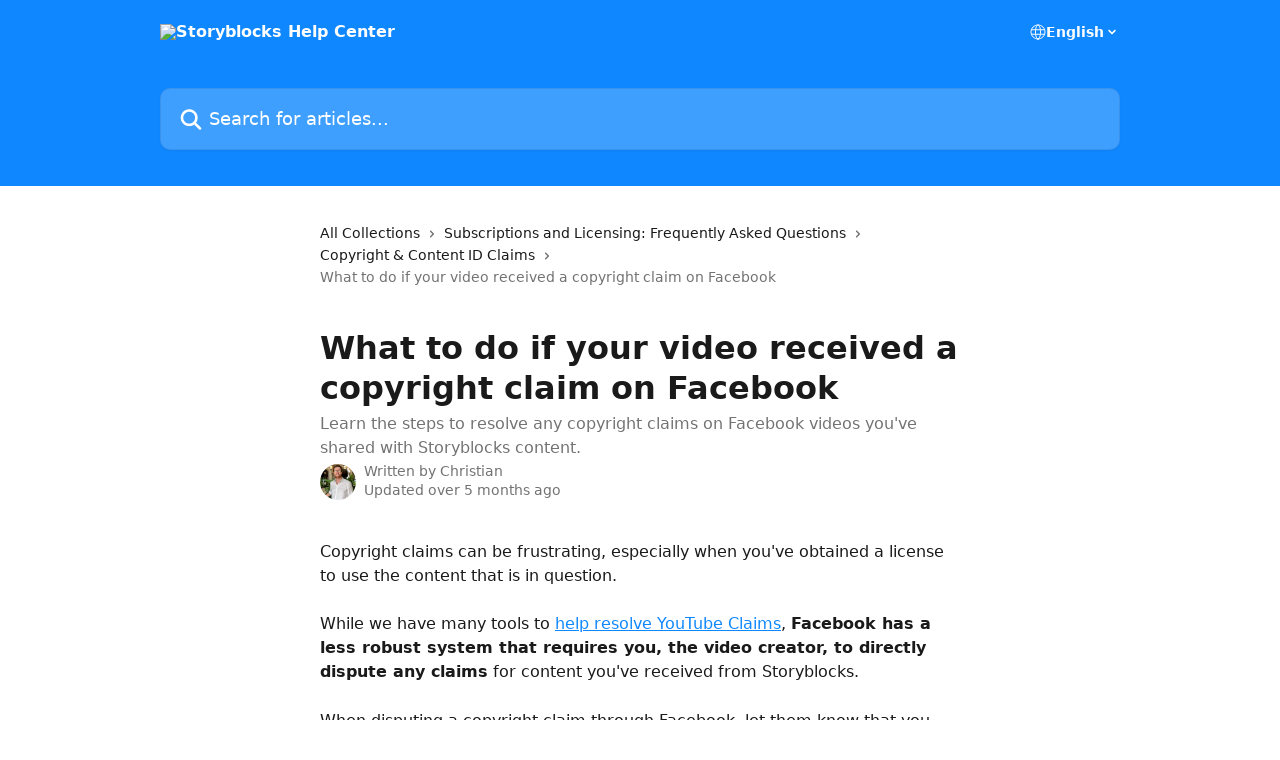

--- FILE ---
content_type: text/html; charset=utf-8
request_url: https://help.storyblocks.com/en/articles/5235033-what-to-do-if-your-video-received-a-copyright-claim-on-facebook
body_size: 11474
content:
<!DOCTYPE html><html lang="en"><head><meta charSet="utf-8" data-next-head=""/><title data-next-head="">What to do if your video received a copyright claim on Facebook | Storyblocks Help Center</title><meta property="og:title" content="What to do if your video received a copyright claim on Facebook | Storyblocks Help Center" data-next-head=""/><meta name="twitter:title" content="What to do if your video received a copyright claim on Facebook | Storyblocks Help Center" data-next-head=""/><meta property="og:description" content="Learn the steps to resolve any copyright claims on Facebook videos you&#x27;ve shared with Storyblocks content." data-next-head=""/><meta name="twitter:description" content="Learn the steps to resolve any copyright claims on Facebook videos you&#x27;ve shared with Storyblocks content." data-next-head=""/><meta name="description" content="Learn the steps to resolve any copyright claims on Facebook videos you&#x27;ve shared with Storyblocks content." data-next-head=""/><meta property="og:type" content="article" data-next-head=""/><meta name="robots" content="all" data-next-head=""/><meta name="viewport" content="width=device-width, initial-scale=1" data-next-head=""/><link href="https://static.intercomassets.com/assets/educate/educate-favicon-64x64-at-2x-52016a3500a250d0b118c0a04ddd13b1a7364a27759483536dd1940bccdefc20.png" rel="icon" data-next-head=""/><link rel="canonical" href="https://help.storyblocks.com/en/articles/5235033-what-to-do-if-your-video-received-a-copyright-claim-on-facebook" data-next-head=""/><link rel="alternate" href="http://help.storyblocks.com/en/articles/5235033-what-to-do-if-your-video-received-a-copyright-claim-on-facebook" hrefLang="en" data-next-head=""/><link rel="alternate" href="http://help.storyblocks.com/en/articles/5235033-what-to-do-if-your-video-received-a-copyright-claim-on-facebook" hrefLang="x-default" data-next-head=""/><link nonce="sZA/20qzSbHOuGk6wFciaRKj0q65NA8iK8oXlSpsc8A=" rel="preload" href="https://static.intercomassets.com/_next/static/css/3141721a1e975790.css" as="style"/><link nonce="sZA/20qzSbHOuGk6wFciaRKj0q65NA8iK8oXlSpsc8A=" rel="stylesheet" href="https://static.intercomassets.com/_next/static/css/3141721a1e975790.css" data-n-g=""/><noscript data-n-css="sZA/20qzSbHOuGk6wFciaRKj0q65NA8iK8oXlSpsc8A="></noscript><script defer="" nonce="sZA/20qzSbHOuGk6wFciaRKj0q65NA8iK8oXlSpsc8A=" nomodule="" src="https://static.intercomassets.com/_next/static/chunks/polyfills-42372ed130431b0a.js"></script><script defer="" src="https://static.intercomassets.com/_next/static/chunks/7506.a4d4b38169fb1abb.js" nonce="sZA/20qzSbHOuGk6wFciaRKj0q65NA8iK8oXlSpsc8A="></script><script src="https://static.intercomassets.com/_next/static/chunks/webpack-667cd6b3774ffaeb.js" nonce="sZA/20qzSbHOuGk6wFciaRKj0q65NA8iK8oXlSpsc8A=" defer=""></script><script src="https://static.intercomassets.com/_next/static/chunks/framework-1f1b8d38c1d86c61.js" nonce="sZA/20qzSbHOuGk6wFciaRKj0q65NA8iK8oXlSpsc8A=" defer=""></script><script src="https://static.intercomassets.com/_next/static/chunks/main-2c5e5f2c49cfa8a6.js" nonce="sZA/20qzSbHOuGk6wFciaRKj0q65NA8iK8oXlSpsc8A=" defer=""></script><script src="https://static.intercomassets.com/_next/static/chunks/pages/_app-e1ef7ba820863143.js" nonce="sZA/20qzSbHOuGk6wFciaRKj0q65NA8iK8oXlSpsc8A=" defer=""></script><script src="https://static.intercomassets.com/_next/static/chunks/d0502abb-aa607f45f5026044.js" nonce="sZA/20qzSbHOuGk6wFciaRKj0q65NA8iK8oXlSpsc8A=" defer=""></script><script src="https://static.intercomassets.com/_next/static/chunks/6190-ef428f6633b5a03f.js" nonce="sZA/20qzSbHOuGk6wFciaRKj0q65NA8iK8oXlSpsc8A=" defer=""></script><script src="https://static.intercomassets.com/_next/static/chunks/5729-6d79ddfe1353a77c.js" nonce="sZA/20qzSbHOuGk6wFciaRKj0q65NA8iK8oXlSpsc8A=" defer=""></script><script src="https://static.intercomassets.com/_next/static/chunks/2384-242e4a028ba58b01.js" nonce="sZA/20qzSbHOuGk6wFciaRKj0q65NA8iK8oXlSpsc8A=" defer=""></script><script src="https://static.intercomassets.com/_next/static/chunks/4835-9db7cd232aae5617.js" nonce="sZA/20qzSbHOuGk6wFciaRKj0q65NA8iK8oXlSpsc8A=" defer=""></script><script src="https://static.intercomassets.com/_next/static/chunks/2735-6fafbb9ff4abfca1.js" nonce="sZA/20qzSbHOuGk6wFciaRKj0q65NA8iK8oXlSpsc8A=" defer=""></script><script src="https://static.intercomassets.com/_next/static/chunks/pages/%5BhelpCenterIdentifier%5D/%5Blocale%5D/articles/%5BarticleSlug%5D-0426bb822f2fd459.js" nonce="sZA/20qzSbHOuGk6wFciaRKj0q65NA8iK8oXlSpsc8A=" defer=""></script><script src="https://static.intercomassets.com/_next/static/7e1K3eo3oeKlAsbhZbrHM/_buildManifest.js" nonce="sZA/20qzSbHOuGk6wFciaRKj0q65NA8iK8oXlSpsc8A=" defer=""></script><script src="https://static.intercomassets.com/_next/static/7e1K3eo3oeKlAsbhZbrHM/_ssgManifest.js" nonce="sZA/20qzSbHOuGk6wFciaRKj0q65NA8iK8oXlSpsc8A=" defer=""></script><meta name="sentry-trace" content="0dc03ad82f4ff5aa7be798b2f03e0949-966e0fe5f783dd55-0"/><meta name="baggage" content="sentry-environment=production,sentry-release=389cbaa7c7b88427c31f6ff365d99b3236e2d519,sentry-public_key=187f842308a64dea9f1f64d4b1b9c298,sentry-trace_id=0dc03ad82f4ff5aa7be798b2f03e0949,sentry-org_id=2129,sentry-sampled=false,sentry-sample_rand=0.1337866382200692,sentry-sample_rate=0"/><style id="__jsx-2631643366">:root{--body-bg: rgb(255, 255, 255);
--body-image: none;
--body-bg-rgb: 255, 255, 255;
--body-border: rgb(230, 230, 230);
--body-primary-color: #1a1a1a;
--body-secondary-color: #737373;
--body-reaction-bg: rgb(242, 242, 242);
--body-reaction-text-color: rgb(64, 64, 64);
--body-toc-active-border: #737373;
--body-toc-inactive-border: #f2f2f2;
--body-toc-inactive-color: #737373;
--body-toc-active-font-weight: 400;
--body-table-border: rgb(204, 204, 204);
--body-color: hsl(0, 0%, 0%);
--footer-bg: rgb(255, 255, 255);
--footer-image: none;
--footer-border: rgb(230, 230, 230);
--footer-color: hsl(211, 10%, 61%);
--header-bg: rgb(15, 135, 255);
--header-image: none;
--header-color: hsl(0, 0%, 100%);
--collection-card-bg: rgb(255, 255, 255);
--collection-card-image: none;
--collection-card-color: hsl(210, 100%, 53%);
--card-bg: rgb(255, 255, 255);
--card-border-color: rgb(230, 230, 230);
--card-border-inner-radius: 6px;
--card-border-radius: 8px;
--card-shadow: 0 1px 2px 0 rgb(0 0 0 / 0.05);
--search-bar-border-radius: 10px;
--search-bar-width: 100%;
--ticket-blue-bg-color: #dce1f9;
--ticket-blue-text-color: #334bfa;
--ticket-green-bg-color: #d7efdc;
--ticket-green-text-color: #0f7134;
--ticket-orange-bg-color: #ffebdb;
--ticket-orange-text-color: #b24d00;
--ticket-red-bg-color: #ffdbdb;
--ticket-red-text-color: #df2020;
--header-height: 245px;
--header-subheader-background-color: ;
--header-subheader-font-color: ;
--content-block-color: hsl(0, 0%, 0%);
--content-block-button-color: hsl(0, 0%, 0%);
--content-block-button-radius: nullpx;
--primary-color: hsl(210, 100%, 53%);
--primary-color-alpha-10: hsla(210, 100%, 53%, 0.1);
--primary-color-alpha-60: hsla(210, 100%, 53%, 0.6);
--text-on-primary-color: #1a1a1a}</style><style id="__jsx-1611979459">:root{--font-family-primary: system-ui, "Segoe UI", "Roboto", "Helvetica", "Arial", sans-serif, "Apple Color Emoji", "Segoe UI Emoji", "Segoe UI Symbol"}</style><style id="__jsx-2466147061">:root{--font-family-secondary: system-ui, "Segoe UI", "Roboto", "Helvetica", "Arial", sans-serif, "Apple Color Emoji", "Segoe UI Emoji", "Segoe UI Symbol"}</style><style id="__jsx-cf6f0ea00fa5c760">.fade-background.jsx-cf6f0ea00fa5c760{background:radial-gradient(333.38%100%at 50%0%,rgba(var(--body-bg-rgb),0)0%,rgba(var(--body-bg-rgb),.00925356)11.67%,rgba(var(--body-bg-rgb),.0337355)21.17%,rgba(var(--body-bg-rgb),.0718242)28.85%,rgba(var(--body-bg-rgb),.121898)35.03%,rgba(var(--body-bg-rgb),.182336)40.05%,rgba(var(--body-bg-rgb),.251516)44.25%,rgba(var(--body-bg-rgb),.327818)47.96%,rgba(var(--body-bg-rgb),.409618)51.51%,rgba(var(--body-bg-rgb),.495297)55.23%,rgba(var(--body-bg-rgb),.583232)59.47%,rgba(var(--body-bg-rgb),.671801)64.55%,rgba(var(--body-bg-rgb),.759385)70.81%,rgba(var(--body-bg-rgb),.84436)78.58%,rgba(var(--body-bg-rgb),.9551)88.2%,rgba(var(--body-bg-rgb),1)100%),var(--header-image),var(--header-bg);background-size:cover;background-position-x:center}</style><style id="__jsx-4bed0c08ce36899e">.article_body a:not(.intercom-h2b-button){color:var(--primary-color)}article a.intercom-h2b-button{background-color:var(--primary-color);border:0}.zendesk-article table{overflow-x:scroll!important;display:block!important;height:auto!important}.intercom-interblocks-unordered-nested-list ul,.intercom-interblocks-ordered-nested-list ol{margin-top:16px;margin-bottom:16px}.intercom-interblocks-unordered-nested-list ul .intercom-interblocks-unordered-nested-list ul,.intercom-interblocks-unordered-nested-list ul .intercom-interblocks-ordered-nested-list ol,.intercom-interblocks-ordered-nested-list ol .intercom-interblocks-ordered-nested-list ol,.intercom-interblocks-ordered-nested-list ol .intercom-interblocks-unordered-nested-list ul{margin-top:0;margin-bottom:0}.intercom-interblocks-image a:focus{outline-offset:3px}</style></head><body><div id="__next"><div dir="ltr" class="h-full w-full"><a href="#main-content" class="sr-only font-bold text-header-color focus:not-sr-only focus:absolute focus:left-4 focus:top-4 focus:z-50" aria-roledescription="Link, Press control-option-right-arrow to exit">Skip to main content</a><main class="header__lite"><header id="header" data-testid="header" class="jsx-cf6f0ea00fa5c760 flex flex-col text-header-color"><div class="jsx-cf6f0ea00fa5c760 relative flex grow flex-col mb-9 bg-header-bg bg-header-image bg-cover bg-center pb-9"><div id="sr-announcement" aria-live="polite" class="jsx-cf6f0ea00fa5c760 sr-only"></div><div class="jsx-cf6f0ea00fa5c760 flex h-full flex-col items-center marker:shrink-0"><section class="relative flex w-full flex-col mb-6 pb-6"><div class="header__meta_wrapper flex justify-center px-5 pt-6 leading-none sm:px-10"><div class="flex items-center w-240" data-testid="subheader-container"><div class="mo__body header__site_name"><div class="header__logo"><a href="/en/"><img src="https://downloads.intercomcdn.com/i/o/183534/d3be312efaf5bbef2b14ccc8/04511bc060e16c98026fb60eb814e9fd.png" height="109" alt="Storyblocks Help Center"/></a></div></div><div><div class="flex items-center font-semibold"><div class="flex items-center md:hidden" data-testid="small-screen-children"><button class="flex items-center border-none bg-transparent px-1.5" data-testid="hamburger-menu-button" aria-label="Open menu"><svg width="24" height="24" viewBox="0 0 16 16" xmlns="http://www.w3.org/2000/svg" class="fill-current"><path d="M1.86861 2C1.38889 2 1 2.3806 1 2.85008C1 3.31957 1.38889 3.70017 1.86861 3.70017H14.1314C14.6111 3.70017 15 3.31957 15 2.85008C15 2.3806 14.6111 2 14.1314 2H1.86861Z"></path><path d="M1 8C1 7.53051 1.38889 7.14992 1.86861 7.14992H14.1314C14.6111 7.14992 15 7.53051 15 8C15 8.46949 14.6111 8.85008 14.1314 8.85008H1.86861C1.38889 8.85008 1 8.46949 1 8Z"></path><path d="M1 13.1499C1 12.6804 1.38889 12.2998 1.86861 12.2998H14.1314C14.6111 12.2998 15 12.6804 15 13.1499C15 13.6194 14.6111 14 14.1314 14H1.86861C1.38889 14 1 13.6194 1 13.1499Z"></path></svg></button><div class="fixed right-0 top-0 z-50 h-full w-full hidden" data-testid="hamburger-menu"><div class="flex h-full w-full justify-end bg-black bg-opacity-30"><div class="flex h-fit w-full flex-col bg-white opacity-100 sm:h-full sm:w-1/2"><button class="text-body-font flex items-center self-end border-none bg-transparent pr-6 pt-6" data-testid="hamburger-menu-close-button" aria-label="Close menu"><svg width="24" height="24" viewBox="0 0 16 16" xmlns="http://www.w3.org/2000/svg"><path d="M3.5097 3.5097C3.84165 3.17776 4.37984 3.17776 4.71178 3.5097L7.99983 6.79775L11.2879 3.5097C11.6198 3.17776 12.158 3.17776 12.49 3.5097C12.8219 3.84165 12.8219 4.37984 12.49 4.71178L9.20191 7.99983L12.49 11.2879C12.8219 11.6198 12.8219 12.158 12.49 12.49C12.158 12.8219 11.6198 12.8219 11.2879 12.49L7.99983 9.20191L4.71178 12.49C4.37984 12.8219 3.84165 12.8219 3.5097 12.49C3.17776 12.158 3.17776 11.6198 3.5097 11.2879L6.79775 7.99983L3.5097 4.71178C3.17776 4.37984 3.17776 3.84165 3.5097 3.5097Z"></path></svg></button><nav class="flex flex-col pl-4 text-black"><div class="relative cursor-pointer has-[:focus]:outline"><select class="peer absolute z-10 block h-6 w-full cursor-pointer opacity-0 md:text-base" aria-label="Change language" id="language-selector"><option value="/en/articles/5235033-what-to-do-if-your-video-received-a-copyright-claim-on-facebook" class="text-black" selected="">English</option></select><div class="mb-10 ml-5 flex items-center gap-1 text-md hover:opacity-80 peer-hover:opacity-80 md:m-0 md:ml-3 md:text-base" aria-hidden="true"><svg id="locale-picker-globe" width="16" height="16" viewBox="0 0 16 16" fill="none" xmlns="http://www.w3.org/2000/svg" class="shrink-0" aria-hidden="true"><path d="M8 15C11.866 15 15 11.866 15 8C15 4.13401 11.866 1 8 1C4.13401 1 1 4.13401 1 8C1 11.866 4.13401 15 8 15Z" stroke="currentColor" stroke-linecap="round" stroke-linejoin="round"></path><path d="M8 15C9.39949 15 10.534 11.866 10.534 8C10.534 4.13401 9.39949 1 8 1C6.60051 1 5.466 4.13401 5.466 8C5.466 11.866 6.60051 15 8 15Z" stroke="currentColor" stroke-linecap="round" stroke-linejoin="round"></path><path d="M1.448 5.75989H14.524" stroke="currentColor" stroke-linecap="round" stroke-linejoin="round"></path><path d="M1.448 10.2402H14.524" stroke="currentColor" stroke-linecap="round" stroke-linejoin="round"></path></svg>English<svg id="locale-picker-arrow" width="16" height="16" viewBox="0 0 16 16" fill="none" xmlns="http://www.w3.org/2000/svg" class="shrink-0" aria-hidden="true"><path d="M5 6.5L8.00093 9.5L11 6.50187" stroke="currentColor" stroke-width="1.5" stroke-linecap="round" stroke-linejoin="round"></path></svg></div></div></nav></div></div></div></div><nav class="hidden items-center md:flex" data-testid="large-screen-children"><div class="relative cursor-pointer has-[:focus]:outline"><select class="peer absolute z-10 block h-6 w-full cursor-pointer opacity-0 md:text-base" aria-label="Change language" id="language-selector"><option value="/en/articles/5235033-what-to-do-if-your-video-received-a-copyright-claim-on-facebook" class="text-black" selected="">English</option></select><div class="mb-10 ml-5 flex items-center gap-1 text-md hover:opacity-80 peer-hover:opacity-80 md:m-0 md:ml-3 md:text-base" aria-hidden="true"><svg id="locale-picker-globe" width="16" height="16" viewBox="0 0 16 16" fill="none" xmlns="http://www.w3.org/2000/svg" class="shrink-0" aria-hidden="true"><path d="M8 15C11.866 15 15 11.866 15 8C15 4.13401 11.866 1 8 1C4.13401 1 1 4.13401 1 8C1 11.866 4.13401 15 8 15Z" stroke="currentColor" stroke-linecap="round" stroke-linejoin="round"></path><path d="M8 15C9.39949 15 10.534 11.866 10.534 8C10.534 4.13401 9.39949 1 8 1C6.60051 1 5.466 4.13401 5.466 8C5.466 11.866 6.60051 15 8 15Z" stroke="currentColor" stroke-linecap="round" stroke-linejoin="round"></path><path d="M1.448 5.75989H14.524" stroke="currentColor" stroke-linecap="round" stroke-linejoin="round"></path><path d="M1.448 10.2402H14.524" stroke="currentColor" stroke-linecap="round" stroke-linejoin="round"></path></svg>English<svg id="locale-picker-arrow" width="16" height="16" viewBox="0 0 16 16" fill="none" xmlns="http://www.w3.org/2000/svg" class="shrink-0" aria-hidden="true"><path d="M5 6.5L8.00093 9.5L11 6.50187" stroke="currentColor" stroke-width="1.5" stroke-linecap="round" stroke-linejoin="round"></path></svg></div></div></nav></div></div></div></div></section><section class="relative mx-5 flex h-full w-full flex-col items-center px-5 sm:px-10"><div class="flex h-full max-w-full flex-col w-240" data-testid="main-header-container"><div id="search-bar" class="relative w-full"><form action="/en/" autoComplete="off"><div class="flex w-full flex-col"><div class="relative flex w-full sm:w-search-bar"><label for="search-input" class="sr-only">Search for articles...</label><input id="search-input" type="text" autoComplete="off" class="peer w-full rounded-search-bar border border-black-alpha-8 bg-white-alpha-20 p-4 ps-12 font-secondary text-lg text-header-color shadow-search-bar outline-none transition ease-linear placeholder:text-header-color hover:bg-white-alpha-27 hover:shadow-search-bar-hover focus:border-transparent focus:bg-white focus:text-black-10 focus:shadow-search-bar-focused placeholder:focus:text-black-45" placeholder="Search for articles..." name="q" aria-label="Search for articles..." value=""/><div class="absolute inset-y-0 start-0 flex items-center fill-header-color peer-focus-visible:fill-black-45 pointer-events-none ps-5"><svg width="22" height="21" viewBox="0 0 22 21" xmlns="http://www.w3.org/2000/svg" class="fill-inherit" aria-hidden="true"><path fill-rule="evenodd" clip-rule="evenodd" d="M3.27485 8.7001C3.27485 5.42781 5.92757 2.7751 9.19985 2.7751C12.4721 2.7751 15.1249 5.42781 15.1249 8.7001C15.1249 11.9724 12.4721 14.6251 9.19985 14.6251C5.92757 14.6251 3.27485 11.9724 3.27485 8.7001ZM9.19985 0.225098C4.51924 0.225098 0.724854 4.01948 0.724854 8.7001C0.724854 13.3807 4.51924 17.1751 9.19985 17.1751C11.0802 17.1751 12.8176 16.5627 14.2234 15.5265L19.0981 20.4013C19.5961 20.8992 20.4033 20.8992 20.9013 20.4013C21.3992 19.9033 21.3992 19.0961 20.9013 18.5981L16.0264 13.7233C17.0625 12.3176 17.6749 10.5804 17.6749 8.7001C17.6749 4.01948 13.8805 0.225098 9.19985 0.225098Z"></path></svg></div></div></div></form></div></div></section></div></div></header><div class="z-1 flex shrink-0 grow basis-auto justify-center px-5 sm:px-10"><section data-testid="main-content" id="main-content" class="max-w-full w-240"><section data-testid="article-section" class="section section__article"><div class="justify-center flex"><div class="relative z-3 w-full lg:max-w-160 "><div class="flex pb-6 max-md:pb-2 lg:max-w-160"><div tabindex="-1" class="focus:outline-none"><div class="flex flex-wrap items-baseline pb-4 text-base" tabindex="0" role="navigation" aria-label="Breadcrumb"><a href="/en/" class="pr-2 text-body-primary-color no-underline hover:text-body-secondary-color">All Collections</a><div class="pr-2" aria-hidden="true"><svg width="6" height="10" viewBox="0 0 6 10" class="block h-2 w-2 fill-body-secondary-color rtl:rotate-180" xmlns="http://www.w3.org/2000/svg"><path fill-rule="evenodd" clip-rule="evenodd" d="M0.648862 0.898862C0.316916 1.23081 0.316916 1.769 0.648862 2.10094L3.54782 4.9999L0.648862 7.89886C0.316916 8.23081 0.316917 8.769 0.648862 9.10094C0.980808 9.43289 1.519 9.43289 1.85094 9.10094L5.35094 5.60094C5.68289 5.269 5.68289 4.73081 5.35094 4.39886L1.85094 0.898862C1.519 0.566916 0.980807 0.566916 0.648862 0.898862Z"></path></svg></div><a href="http://help.storyblocks.com/en/collections/2061820-subscriptions-and-licensing-frequently-asked-questions" class="pr-2 text-body-primary-color no-underline hover:text-body-secondary-color" data-testid="breadcrumb-0">Subscriptions and Licensing: Frequently Asked Questions</a><div class="pr-2" aria-hidden="true"><svg width="6" height="10" viewBox="0 0 6 10" class="block h-2 w-2 fill-body-secondary-color rtl:rotate-180" xmlns="http://www.w3.org/2000/svg"><path fill-rule="evenodd" clip-rule="evenodd" d="M0.648862 0.898862C0.316916 1.23081 0.316916 1.769 0.648862 2.10094L3.54782 4.9999L0.648862 7.89886C0.316916 8.23081 0.316917 8.769 0.648862 9.10094C0.980808 9.43289 1.519 9.43289 1.85094 9.10094L5.35094 5.60094C5.68289 5.269 5.68289 4.73081 5.35094 4.39886L1.85094 0.898862C1.519 0.566916 0.980807 0.566916 0.648862 0.898862Z"></path></svg></div><a href="http://help.storyblocks.com/en/collections/2948907-copyright-content-id-claims" class="pr-2 text-body-primary-color no-underline hover:text-body-secondary-color" data-testid="breadcrumb-1">Copyright &amp; Content ID Claims</a><div class="pr-2" aria-hidden="true"><svg width="6" height="10" viewBox="0 0 6 10" class="block h-2 w-2 fill-body-secondary-color rtl:rotate-180" xmlns="http://www.w3.org/2000/svg"><path fill-rule="evenodd" clip-rule="evenodd" d="M0.648862 0.898862C0.316916 1.23081 0.316916 1.769 0.648862 2.10094L3.54782 4.9999L0.648862 7.89886C0.316916 8.23081 0.316917 8.769 0.648862 9.10094C0.980808 9.43289 1.519 9.43289 1.85094 9.10094L5.35094 5.60094C5.68289 5.269 5.68289 4.73081 5.35094 4.39886L1.85094 0.898862C1.519 0.566916 0.980807 0.566916 0.648862 0.898862Z"></path></svg></div><div class="text-body-secondary-color">What to do if your video received a copyright claim on Facebook</div></div></div></div><div class=""><div class="article intercom-force-break"><div class="mb-10 max-lg:mb-6"><div class="flex flex-col gap-4"><div class="flex flex-col"><h1 class="mb-1 font-primary text-2xl font-bold leading-10 text-body-primary-color">What to do if your video received a copyright claim on Facebook</h1><div class="text-md font-normal leading-normal text-body-secondary-color"><p>Learn the steps to resolve any copyright claims on Facebook videos you&#x27;ve shared with Storyblocks content.</p></div></div><div class="avatar"><div class="avatar__photo"><img width="24" height="24" src="https://static.intercomassets.com/avatars/3469842/square_128/FullSizeR1-1568729648.jpg" alt="Christian avatar" class="inline-flex items-center justify-center rounded-full bg-primary text-lg font-bold leading-6 text-primary-text shadow-solid-2 shadow-body-bg [&amp;:nth-child(n+2)]:hidden lg:[&amp;:nth-child(n+2)]:inline-flex h-8 w-8 sm:h-9 sm:w-9"/></div><div class="avatar__info -mt-0.5 text-base"><span class="text-body-secondary-color"><div>Written by <span>Christian</span></div> <!-- -->Updated over 5 months ago</span></div></div></div></div><div class="jsx-4bed0c08ce36899e "><div class="jsx-4bed0c08ce36899e article_body"><article class="jsx-4bed0c08ce36899e "><div class="intercom-interblocks-paragraph no-margin intercom-interblocks-align-left"><p>Copyright claims can be frustrating, especially when you&#x27;ve obtained a license to use the content that is in question. </p></div><div class="intercom-interblocks-paragraph no-margin intercom-interblocks-align-left"><p> </p></div><div class="intercom-interblocks-paragraph no-margin intercom-interblocks-align-left"><p>While we have many tools to <a href="https://intercom.help/storyblocks-9aa34255171d/en/articles/3622274-what-if-youtube-flags-my-audio-content" rel="nofollow noopener noreferrer" target="_blank">help resolve YouTube Claims</a>, <b>Facebook has a less robust system that requires you, the video creator, to directly dispute any claims</b> for content you&#x27;ve received from Storyblocks. </p></div><div class="intercom-interblocks-paragraph no-margin intercom-interblocks-align-left"><p> </p></div><div class="intercom-interblocks-paragraph no-margin intercom-interblocks-align-left"><p>When disputing a copyright claim through Facebook, let them know that you are licensed through Storyblocks to use the content. If you&#x27;re able to - you can also provide a copy of your license agreement, which you can download by requesting it from our support team.</p></div><div class="intercom-interblocks-paragraph no-margin intercom-interblocks-align-left"><p><br/>Updates and next steps for resolving the claim will come from Facebook directly after filing your dispute. </p></div><div class="intercom-interblocks-paragraph no-margin intercom-interblocks-align-left"><p> </p></div><div class="intercom-interblocks-paragraph no-margin intercom-interblocks-align-left"><p>While extremely unlikely, if the appeal is rejected - we recommend uploading the video to a host site like YouTube or Vimeo and then sharing the link on Facebook as an alternative solution. </p></div><div class="intercom-interblocks-paragraph no-margin intercom-interblocks-align-left"><p> </p></div><div class="intercom-interblocks-paragraph no-margin intercom-interblocks-align-left"><p>For more information on copyright claims and why they can happen even when you have a license, check out <a href="https://intercom.help/storyblocks-9aa34255171d/en/articles/5336326-why-am-i-receiving-copyright-claims-isn-t-the-content-from-storyblocks-royalty-free" rel="nofollow noopener noreferrer" target="_blank">our FAQ Article on the topic.</a></p></div></article></div></div></div></div><div class="intercom-reaction-picker -mb-4 -ml-4 -mr-4 mt-6 rounded-card sm:-mb-2 sm:-ml-1 sm:-mr-1 sm:mt-8" role="group" aria-label="feedback form"><div class="intercom-reaction-prompt">Did this answer your question?</div><div class="intercom-reactions-container"><button class="intercom-reaction" aria-label="Disappointed Reaction" tabindex="0" data-reaction-text="disappointed" aria-pressed="false"><span title="Disappointed">😞</span></button><button class="intercom-reaction" aria-label="Neutral Reaction" tabindex="0" data-reaction-text="neutral" aria-pressed="false"><span title="Neutral">😐</span></button><button class="intercom-reaction" aria-label="Smiley Reaction" tabindex="0" data-reaction-text="smiley" aria-pressed="false"><span title="Smiley">😃</span></button></div></div></div></div></section></section></div><footer id="footer" class="mt-24 shrink-0 bg-footer-bg px-0 py-12 text-left text-base text-footer-color"><div class="shrink-0 grow basis-auto px-5 sm:px-10"><div class="mx-auto max-w-240 sm:w-auto"><div><div class="text-center" data-testid="simple-footer-layout"><div class="align-middle text-lg text-footer-color"><a class="no-underline" href="/en/"><img data-testid="logo-img" src="https://downloads.intercomcdn.com/i/o/183534/d3be312efaf5bbef2b14ccc8/04511bc060e16c98026fb60eb814e9fd.png" alt="Storyblocks Help Center" class="max-h-8 contrast-80 inline"/></a></div><div class="flex justify-center"><div class="mt-2"><a href="https://www.intercom.com/dsa-report-form" target="_blank" rel="nofollow noreferrer noopener" class="no-underline" data-testid="report-content-link">Report Content</a></div></div></div></div></div></div></footer></main></div></div><script id="__NEXT_DATA__" type="application/json" nonce="sZA/20qzSbHOuGk6wFciaRKj0q65NA8iK8oXlSpsc8A=">{"props":{"pageProps":{"app":{"id":"dyqojzg0","messengerUrl":"https://widget.intercom.io/widget/dyqojzg0","name":"Storyblocks","poweredByIntercomUrl":"https://www.intercom.com/intercom-link?company=Storyblocks\u0026solution=customer-support\u0026utm_campaign=intercom-link\u0026utm_content=We+run+on+Intercom\u0026utm_medium=help-center\u0026utm_referrer=https%3A%2F%2Fhelp.storyblocks.com%2Fen%2Farticles%2F5235033-what-to-do-if-your-video-received-a-copyright-claim-on-facebook\u0026utm_source=desktop-web","features":{"consentBannerBeta":false,"customNotFoundErrorMessage":false,"disableFontPreloading":false,"disableNoMarginClassTransformation":false,"finOnHelpCenter":false,"hideIconsWithBackgroundImages":false,"messengerCustomFonts":false}},"helpCenterSite":{"customDomain":"help.storyblocks.com","defaultLocale":"en","disableBranding":true,"externalLoginName":"Storyblocks","externalLoginUrl":"https://www.storyblocks.com/login","footerContactDetails":null,"footerLinks":{"custom":[],"socialLinks":[],"linkGroups":[]},"headerLinks":[],"homeCollectionCols":1,"googleAnalyticsTrackingId":"","googleTagManagerId":null,"pathPrefixForCustomDomain":null,"seoIndexingEnabled":true,"helpCenterId":1026715,"url":"http://help.storyblocks.com","customizedFooterTextContent":null,"consentBannerConfig":null,"canInjectCustomScripts":false,"scriptSection":1,"customScriptFilesExist":false},"localeLinks":[{"id":"en","absoluteUrl":"http://help.storyblocks.com/en/articles/5235033-what-to-do-if-your-video-received-a-copyright-claim-on-facebook","available":true,"name":"English","selected":true,"url":"/en/articles/5235033-what-to-do-if-your-video-received-a-copyright-claim-on-facebook"}],"requestContext":{"articleSource":null,"academy":false,"canonicalUrl":"https://help.storyblocks.com/en/articles/5235033-what-to-do-if-your-video-received-a-copyright-claim-on-facebook","headerless":false,"isDefaultDomainRequest":false,"nonce":"sZA/20qzSbHOuGk6wFciaRKj0q65NA8iK8oXlSpsc8A=","rootUrl":"/en/","sheetUserCipher":null,"type":"help-center"},"theme":{"color":"0F87FF","siteName":"Storyblocks Help Center","headline":"","headerFontColor":"FFFFFF","logo":"https://downloads.intercomcdn.com/i/o/183534/d3be312efaf5bbef2b14ccc8/04511bc060e16c98026fb60eb814e9fd.png","logoHeight":"109","header":null,"favicon":"https://static.intercomassets.com/assets/educate/educate-favicon-64x64-at-2x-52016a3500a250d0b118c0a04ddd13b1a7364a27759483536dd1940bccdefc20.png","locale":"en","homeUrl":"https://www.storyblocks.com/","social":null,"urlPrefixForDefaultDomain":"https://intercom.help/storyblocks-9aa34255171d","customDomain":"help.storyblocks.com","customDomainUsesSsl":false,"customizationOptions":{"customizationType":1,"header":{"backgroundColor":"#0F87FF","fontColor":"#FFFFFF","fadeToEdge":false,"backgroundGradient":null,"backgroundImageId":null,"backgroundImageUrl":null},"body":{"backgroundColor":null,"fontColor":null,"fadeToEdge":null,"backgroundGradient":null,"backgroundImageId":null},"footer":{"backgroundColor":null,"fontColor":null,"fadeToEdge":null,"backgroundGradient":null,"backgroundImageId":null,"showRichTextField":false},"layout":{"homePage":{"blocks":[{"type":"tickets-portal-link","enabled":false},{"type":"collection-list","columns":1,"template":0}]},"collectionsPage":{"showArticleDescriptions":false},"articlePage":{},"searchPage":{}},"collectionCard":{"global":{"backgroundColor":null,"fontColor":null,"fadeToEdge":null,"backgroundGradient":null,"backgroundImageId":null,"showIcons":true,"backgroundImageUrl":null},"collections":[]},"global":{"font":{"customFontFaces":[],"primary":null,"secondary":null},"componentStyle":{"card":{"type":null,"borderRadius":null}},"namedComponents":{"header":{"subheader":{"enabled":false,"style":{"backgroundColor":null,"fontColor":null}},"style":{"height":null,"align":null,"justify":null}},"searchBar":{"style":{"width":null,"borderRadius":null}},"footer":{"type":0}},"brand":{"colors":[],"websiteUrl":""}},"contentBlock":{"blockStyle":{"backgroundColor":null,"fontColor":null,"fadeToEdge":null,"backgroundGradient":null,"backgroundImageId":null,"backgroundImageUrl":null},"buttonOptions":{"backgroundColor":null,"fontColor":null,"borderRadius":null},"isFullWidth":false}},"helpCenterName":"Storyblocks Help Center","footerLogo":"https://downloads.intercomcdn.com/i/o/183534/d3be312efaf5bbef2b14ccc8/04511bc060e16c98026fb60eb814e9fd.png","footerLogoHeight":"109","localisedInformation":{"contentBlock":null}},"user":{"userId":"8c23fcd2-216b-4cb1-8ca0-e2bad73338cc","role":"visitor_role","country_code":null},"articleContent":{"articleId":"5235033","author":{"avatar":"https://static.intercomassets.com/avatars/3469842/square_128/FullSizeR1-1568729648.jpg","name":"Christian","first_name":"Christian","avatar_shape":"circle"},"blocks":[{"type":"paragraph","text":"Copyright claims can be frustrating, especially when you've obtained a license to use the content that is in question. ","class":"no-margin"},{"type":"paragraph","text":" ","class":"no-margin"},{"type":"paragraph","text":"While we have many tools to \u003ca href=\"https://intercom.help/storyblocks-9aa34255171d/en/articles/3622274-what-if-youtube-flags-my-audio-content\" rel=\"nofollow noopener noreferrer\" target=\"_blank\"\u003ehelp resolve YouTube Claims\u003c/a\u003e, \u003cb\u003eFacebook has a less robust system that requires you, the video creator, to directly dispute any claims\u003c/b\u003e for content you've received from Storyblocks. ","class":"no-margin"},{"type":"paragraph","text":" ","class":"no-margin"},{"type":"paragraph","text":"When disputing a copyright claim through Facebook, let them know that you are licensed through Storyblocks to use the content. If you're able to - you can also provide a copy of your license agreement, which you can download by requesting it from our support team.","class":"no-margin"},{"type":"paragraph","text":"\u003cbr\u003eUpdates and next steps for resolving the claim will come from Facebook directly after filing your dispute. ","class":"no-margin"},{"type":"paragraph","text":" ","class":"no-margin"},{"type":"paragraph","text":"While extremely unlikely, if the appeal is rejected - we recommend uploading the video to a host site like YouTube or Vimeo and then sharing the link on Facebook as an alternative solution. ","class":"no-margin"},{"type":"paragraph","text":" ","class":"no-margin"},{"type":"paragraph","text":"For more information on copyright claims and why they can happen even when you have a license, check out \u003ca href=\"https://intercom.help/storyblocks-9aa34255171d/en/articles/5336326-why-am-i-receiving-copyright-claims-isn-t-the-content-from-storyblocks-royalty-free\" rel=\"nofollow noopener noreferrer\" target=\"_blank\"\u003eour FAQ Article on the topic.\u003c/a\u003e","class":"no-margin"}],"collectionId":"2948907","description":"Learn the steps to resolve any copyright claims on Facebook videos you've shared with Storyblocks content.","id":"4755824","lastUpdated":"Updated over 5 months ago","relatedArticles":null,"targetUserType":"everyone","title":"What to do if your video received a copyright claim on Facebook","showTableOfContents":false,"synced":false,"isStandaloneApp":false},"breadcrumbs":[{"url":"http://help.storyblocks.com/en/collections/2061820-subscriptions-and-licensing-frequently-asked-questions","name":"Subscriptions and Licensing: Frequently Asked Questions"},{"url":"http://help.storyblocks.com/en/collections/2948907-copyright-content-id-claims","name":"Copyright \u0026 Content ID Claims"}],"selectedReaction":null,"showReactions":true,"themeCSSCustomProperties":{"--body-bg":"rgb(255, 255, 255)","--body-image":"none","--body-bg-rgb":"255, 255, 255","--body-border":"rgb(230, 230, 230)","--body-primary-color":"#1a1a1a","--body-secondary-color":"#737373","--body-reaction-bg":"rgb(242, 242, 242)","--body-reaction-text-color":"rgb(64, 64, 64)","--body-toc-active-border":"#737373","--body-toc-inactive-border":"#f2f2f2","--body-toc-inactive-color":"#737373","--body-toc-active-font-weight":400,"--body-table-border":"rgb(204, 204, 204)","--body-color":"hsl(0, 0%, 0%)","--footer-bg":"rgb(255, 255, 255)","--footer-image":"none","--footer-border":"rgb(230, 230, 230)","--footer-color":"hsl(211, 10%, 61%)","--header-bg":"rgb(15, 135, 255)","--header-image":"none","--header-color":"hsl(0, 0%, 100%)","--collection-card-bg":"rgb(255, 255, 255)","--collection-card-image":"none","--collection-card-color":"hsl(210, 100%, 53%)","--card-bg":"rgb(255, 255, 255)","--card-border-color":"rgb(230, 230, 230)","--card-border-inner-radius":"6px","--card-border-radius":"8px","--card-shadow":"0 1px 2px 0 rgb(0 0 0 / 0.05)","--search-bar-border-radius":"10px","--search-bar-width":"100%","--ticket-blue-bg-color":"#dce1f9","--ticket-blue-text-color":"#334bfa","--ticket-green-bg-color":"#d7efdc","--ticket-green-text-color":"#0f7134","--ticket-orange-bg-color":"#ffebdb","--ticket-orange-text-color":"#b24d00","--ticket-red-bg-color":"#ffdbdb","--ticket-red-text-color":"#df2020","--header-height":"245px","--header-subheader-background-color":"","--header-subheader-font-color":"","--content-block-color":"hsl(0, 0%, 0%)","--content-block-button-color":"hsl(0, 0%, 0%)","--content-block-button-radius":"nullpx","--primary-color":"hsl(210, 100%, 53%)","--primary-color-alpha-10":"hsla(210, 100%, 53%, 0.1)","--primary-color-alpha-60":"hsla(210, 100%, 53%, 0.6)","--text-on-primary-color":"#1a1a1a"},"intl":{"defaultLocale":"en","locale":"en","messages":{"layout.skip_to_main_content":"Skip to main content","layout.skip_to_main_content_exit":"Link, Press control-option-right-arrow to exit","article.attachment_icon":"Attachment icon","article.related_articles":"Related Articles","article.written_by":"Written by \u003cb\u003e{author}\u003c/b\u003e","article.table_of_contents":"Table of contents","breadcrumb.all_collections":"All Collections","breadcrumb.aria_label":"Breadcrumb","collection.article_count.one":"{count} article","collection.article_count.other":"{count} articles","collection.articles_heading":"Articles","collection.sections_heading":"Collections","collection.written_by.one":"Written by \u003cb\u003e{author}\u003c/b\u003e","collection.written_by.two":"Written by \u003cb\u003e{author1}\u003c/b\u003e and \u003cb\u003e{author2}\u003c/b\u003e","collection.written_by.three":"Written by \u003cb\u003e{author1}\u003c/b\u003e, \u003cb\u003e{author2}\u003c/b\u003e and \u003cb\u003e{author3}\u003c/b\u003e","collection.written_by.four":"Written by \u003cb\u003e{author1}\u003c/b\u003e, \u003cb\u003e{author2}\u003c/b\u003e, \u003cb\u003e{author3}\u003c/b\u003e and 1 other","collection.written_by.other":"Written by \u003cb\u003e{author1}\u003c/b\u003e, \u003cb\u003e{author2}\u003c/b\u003e, \u003cb\u003e{author3}\u003c/b\u003e and {count} others","collection.by.one":"By {author}","collection.by.two":"By {author1} and 1 other","collection.by.other":"By {author1} and {count} others","collection.by.count_one":"1 author","collection.by.count_plural":"{count} authors","community_banner.tip":"Tip","community_banner.label":"\u003cb\u003eNeed more help?\u003c/b\u003e Get support from our {link}","community_banner.link_label":"Community Forum","community_banner.description":"Find answers and get help from Intercom Support and Community Experts","header.headline":"Advice and answers from the {appName} Team","header.menu.open":"Open menu","header.menu.close":"Close menu","locale_picker.aria_label":"Change language","not_authorized.cta":"You can try sending us a message or logging in at {link}","not_found.title":"Uh oh. That page doesn’t exist.","not_found.not_authorized":"Unable to load this article, you may need to sign in first","not_found.try_searching":"Try searching for your answer or just send us a message.","tickets_portal_bad_request.title":"No access to tickets portal","tickets_portal_bad_request.learn_more":"Learn more","tickets_portal_bad_request.send_a_message":"Please contact your admin.","no_articles.title":"Empty Help Center","no_articles.no_articles":"This Help Center doesn't have any articles or collections yet.","preview.invalid_preview":"There is no preview available for {previewType}","reaction_picker.did_this_answer_your_question":"Did this answer your question?","reaction_picker.feedback_form_label":"feedback form","reaction_picker.reaction.disappointed.title":"Disappointed","reaction_picker.reaction.disappointed.aria_label":"Disappointed Reaction","reaction_picker.reaction.neutral.title":"Neutral","reaction_picker.reaction.neutral.aria_label":"Neutral Reaction","reaction_picker.reaction.smiley.title":"Smiley","reaction_picker.reaction.smiley.aria_label":"Smiley Reaction","search.box_placeholder_fin":"Ask a question","search.box_placeholder":"Search for articles...","search.clear_search":"Clear search query","search.fin_card_ask_text":"Ask","search.fin_loading_title_1":"Thinking...","search.fin_loading_title_2":"Searching through sources...","search.fin_loading_title_3":"Analyzing...","search.fin_card_description":"Find the answer with Fin AI","search.fin_empty_state":"Sorry, Fin AI wasn't able to answer your question. Try rephrasing it or asking something different","search.no_results":"We couldn't find any articles for:","search.number_of_results":"{count} search results found","search.submit_btn":"Search for articles","search.successful":"Search results for:","footer.powered_by":"We run on Intercom","footer.privacy.choice":"Your Privacy Choices","footer.report_content":"Report Content","footer.social.facebook":"Facebook","footer.social.linkedin":"LinkedIn","footer.social.twitter":"Twitter","tickets.title":"Tickets","tickets.company_selector_option":"{companyName}’s tickets","tickets.all_states":"All states","tickets.filters.company_tickets":"All tickets","tickets.filters.my_tickets":"Created by me","tickets.filters.all":"All","tickets.no_tickets_found":"No tickets found","tickets.empty-state.generic.title":"No tickets found","tickets.empty-state.generic.description":"Try using different keywords or filters.","tickets.empty-state.empty-own-tickets.title":"No tickets created by you","tickets.empty-state.empty-own-tickets.description":"Tickets submitted through the messenger or by a support agent in your conversation will appear here.","tickets.empty-state.empty-q.description":"Try using different keywords or checking for typos.","tickets.navigation.home":"Home","tickets.navigation.tickets_portal":"Tickets portal","tickets.navigation.ticket_details":"Ticket #{ticketId}","tickets.view_conversation":"View conversation","tickets.send_message":"Send us a message","tickets.continue_conversation":"Continue the conversation","tickets.avatar_image.image_alt":"{firstName}’s avatar","tickets.fields.id":"Ticket ID","tickets.fields.type":"Ticket type","tickets.fields.title":"Title","tickets.fields.description":"Description","tickets.fields.created_by":"Created by","tickets.fields.email_for_notification":"You will be notified here and by email","tickets.fields.created_at":"Created on","tickets.fields.sorting_updated_at":"Last Updated","tickets.fields.state":"Ticket state","tickets.fields.assignee":"Assignee","tickets.link-block.title":"Tickets portal.","tickets.link-block.description":"Track the progress of all tickets related to your company.","tickets.states.submitted":"Submitted","tickets.states.in_progress":"In progress","tickets.states.waiting_on_customer":"Waiting on you","tickets.states.resolved":"Resolved","tickets.states.description.unassigned.submitted":"We will pick this up soon","tickets.states.description.assigned.submitted":"{assigneeName} will pick this up soon","tickets.states.description.unassigned.in_progress":"We are working on this!","tickets.states.description.assigned.in_progress":"{assigneeName} is working on this!","tickets.states.description.unassigned.waiting_on_customer":"We need more information from you","tickets.states.description.assigned.waiting_on_customer":"{assigneeName} needs more information from you","tickets.states.description.unassigned.resolved":"We have completed your ticket","tickets.states.description.assigned.resolved":"{assigneeName} has completed your ticket","tickets.attributes.boolean.true":"Yes","tickets.attributes.boolean.false":"No","tickets.filter_any":"\u003cb\u003e{name}\u003c/b\u003e is any","tickets.filter_single":"\u003cb\u003e{name}\u003c/b\u003e is {value}","tickets.filter_multiple":"\u003cb\u003e{name}\u003c/b\u003e is one of {count}","tickets.no_options_found":"No options found","tickets.filters.any_option":"Any","tickets.filters.state":"State","tickets.filters.type":"Type","tickets.filters.created_by":"Created by","tickets.filters.assigned_to":"Assigned to","tickets.filters.created_on":"Created on","tickets.filters.updated_on":"Updated on","tickets.filters.date_range.today":"Today","tickets.filters.date_range.yesterday":"Yesterday","tickets.filters.date_range.last_week":"Last week","tickets.filters.date_range.last_30_days":"Last 30 days","tickets.filters.date_range.last_90_days":"Last 90 days","tickets.filters.date_range.custom":"Custom","tickets.filters.date_range.apply_custom_range":"Apply","tickets.filters.date_range.custom_range.start_date":"From","tickets.filters.date_range.custom_range.end_date":"To","tickets.filters.clear_filters":"Clear filters","cookie_banner.default_text":"This site uses cookies and similar technologies (\"cookies\") as strictly necessary for site operation. We and our partners also would like to set additional cookies to enable site performance analytics, functionality, advertising and social media features. See our {cookiePolicyLink} for details. You can change your cookie preferences in our Cookie Settings.","cookie_banner.gdpr_text":"This site uses cookies and similar technologies (\"cookies\") as strictly necessary for site operation. We and our partners also would like to set additional cookies to enable site performance analytics, functionality, advertising and social media features. See our {cookiePolicyLink} for details. You can change your cookie preferences in our Cookie Settings.","cookie_banner.ccpa_text":"This site employs cookies and other technologies that we and our third party vendors use to monitor and record personal information about you and your interactions with the site (including content viewed, cursor movements, screen recordings, and chat contents) for the purposes described in our Cookie Policy. By continuing to visit our site, you agree to our {websiteTermsLink}, {privacyPolicyLink} and {cookiePolicyLink}.","cookie_banner.simple_text":"We use cookies to make our site work and also for analytics and advertising purposes. You can enable or disable optional cookies as desired. See our {cookiePolicyLink} for more details.","cookie_banner.cookie_policy":"Cookie Policy","cookie_banner.website_terms":"Website Terms of Use","cookie_banner.privacy_policy":"Privacy Policy","cookie_banner.accept_all":"Accept All","cookie_banner.accept":"Accept","cookie_banner.reject_all":"Reject All","cookie_banner.manage_cookies":"Manage Cookies","cookie_banner.close":"Close banner","cookie_settings.close":"Close","cookie_settings.title":"Cookie Settings","cookie_settings.description":"We use cookies to enhance your experience. You can customize your cookie preferences below. See our {cookiePolicyLink} for more details.","cookie_settings.ccpa_title":"Your Privacy Choices","cookie_settings.ccpa_description":"You have the right to opt out of the sale of your personal information. See our {cookiePolicyLink} for more details about how we use your data.","cookie_settings.save_preferences":"Save Preferences","cookie_categories.necessary.name":"Strictly Necessary Cookies","cookie_categories.necessary.description":"These cookies are necessary for the website to function and cannot be switched off in our systems.","cookie_categories.functional.name":"Functional Cookies","cookie_categories.functional.description":"These cookies enable the website to provide enhanced functionality and personalisation. They may be set by us or by third party providers whose services we have added to our pages. If you do not allow these cookies then some or all of these services may not function properly.","cookie_categories.performance.name":"Performance Cookies","cookie_categories.performance.description":"These cookies allow us to count visits and traffic sources so we can measure and improve the performance of our site. They help us to know which pages are the most and least popular and see how visitors move around the site.","cookie_categories.advertisement.name":"Advertising and Social Media Cookies","cookie_categories.advertisement.description":"Advertising cookies are set by our advertising partners to collect information about your use of the site, our communications, and other online services over time and with different browsers and devices. They use this information to show you ads online that they think will interest you and measure the ads' performance. Social media cookies are set by social media platforms to enable you to share content on those platforms, and are capable of tracking information about your activity across other online services for use as described in their privacy policies.","cookie_consent.site_access_blocked":"Site access blocked until cookie consent"}},"_sentryTraceData":"0dc03ad82f4ff5aa7be798b2f03e0949-415fef3d5092e023-0","_sentryBaggage":"sentry-environment=production,sentry-release=389cbaa7c7b88427c31f6ff365d99b3236e2d519,sentry-public_key=187f842308a64dea9f1f64d4b1b9c298,sentry-trace_id=0dc03ad82f4ff5aa7be798b2f03e0949,sentry-org_id=2129,sentry-sampled=false,sentry-sample_rand=0.1337866382200692,sentry-sample_rate=0"},"__N_SSP":true},"page":"/[helpCenterIdentifier]/[locale]/articles/[articleSlug]","query":{"helpCenterIdentifier":"storyblocks-9aa34255171d","locale":"en","articleSlug":"5235033-what-to-do-if-your-video-received-a-copyright-claim-on-facebook"},"buildId":"7e1K3eo3oeKlAsbhZbrHM","assetPrefix":"https://static.intercomassets.com","isFallback":false,"isExperimentalCompile":false,"dynamicIds":[47506],"gssp":true,"scriptLoader":[]}</script></body></html>